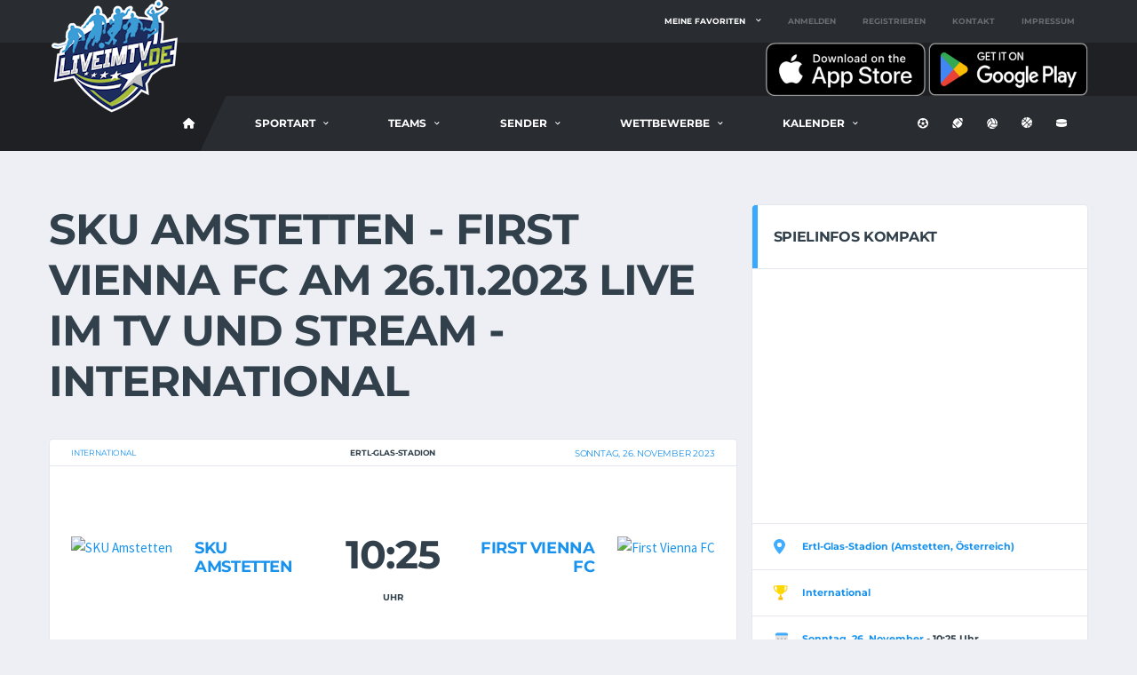

--- FILE ---
content_type: text/html; charset=utf-8
request_url: https://liveimtv.de/live/fussball/sku-amstetten---first-vienna-fc-34746
body_size: 15275
content:

<!DOCTYPE html>
<html lang="de">
<head>
    <meta charset="utf-8" />
    <meta name="viewport" content="width=device-width, initial-scale=1.0" />
    <title>SKU Amstetten - First Vienna FC live im TV oder Stream - LiveImTV</title>

    <!-- Basic Page Needs
        ================================================== -->
    <meta http-equiv="X-UA-Compatible" content="IE=edge">
    <link rel="canonical" href="https://liveimtv.de/live/fussball/sku-amstetten---first-vienna-fc-34746" />

    <!-- Favicons
    ================================================== -->
    <link rel="apple-touch-icon" sizes="180x180" href="/apple-touch-icon.png">
    <link rel="icon" type="image/png" sizes="32x32" href="/favicon-32x32.png">
    <link rel="icon" type="image/png" sizes="16x16" href="/favicon-16x16.png">
    <link rel="manifest" href="/site.webmanifest">

    <link rel="me" value="https://mastodon.social/@liveimtv" />



    <!-- Template CSS-->
    <link href="/css/liveimtv.min.css?v=fEuRjqwa9EWbCJj6q8Fo4xITEVTLqMcVLAmTY31AuQ8" rel="stylesheet">

    <!-- Custom CSS-->
    <link href="/css/custom.css?v=fg-N1iF_-7TipF8klQrZbptCoh3uNEcGD6owmXR9hvA" rel="stylesheet">

    <!-- Open Graph For Sharing -->
    <meta property="og:url" content="https://liveimtv.de/live/fussball/sku-amstetten---first-vienna-fc-34746">
    <meta property="og:type" content="article">
    <meta property="og:locale" content="de_DE">
    <meta name="twitter:card" property="twitter:card" content="summary_large_image">

    <meta name="theme-color" content="#000000" />

        <meta property="og:image" content="https://fussball.hatcoach.org/img/app/2023/international-26.11.2023-sku-amstetten---first-vienna-fc.jpg">
        <meta property="og:title" content="SKU Amstetten - First Vienna FC live im TV und Stream">
        <meta property="og:description" content="Hier bekommst du alle Infos wo SKU Amstetten - First Vienna FC live im Fernsehen und Stream &#xFC;bertragen wird.">



    <!-- Matomo -->
    <script>
        var _paq = window._paq = window._paq || [];
        /* tracker methods like "setCustomDimension" should be called before "trackPageView" */
        _paq.push(['disableCookies']);
        _paq.push(['trackPageView']);
        _paq.push(['enableLinkTracking']);
        (function () {
            var u = "//matomo.dotnetcode.de/";
            _paq.push(['setTrackerUrl', u + 'matomo.php']);
            _paq.push(['setSiteId', '1']);
            var d = document, g = d.createElement('script'), s = d.getElementsByTagName('script')[0];
            g.async = true; g.src = u + 'matomo.js'; s.parentNode.insertBefore(g, s);
        })();
    </script>
    <!-- End Matomo Code -->
    
</head>
<body data-template="template-soccer">
    <div b-6sebwqtwcs class="site-wrapper clearfix">
        <div b-6sebwqtwcs class="site-overlay"></div>
        <!-- Header
        ================================================== -->
        <!-- Header Mobile -->
        <div b-6sebwqtwcs class="header-mobile clearfix" id="header-mobile">
            <div b-6sebwqtwcs class="header-mobile__logo">
                <a b-6sebwqtwcs href="/">
                    <img src="/images/logo.png" srcset="/images/logo@2x.png 2x" alt="LiveimTV.de" class="header-mobile__logo-img">
                </a>
                <span b-6sebwqtwcs class="hide-from-pwa">
                    <span b-6sebwqtwcs class="pt-3 ml-3 align-middle">
                        <a b-6sebwqtwcs href="/home/download"
                            title="Kostenlose App auf iPhone, iPad oder Android installieren">
                            <i b-6sebwqtwcs class="fas fa-download fa-3x"></i>
                        </a>
                    </span>
                </span>
            </div>
            <div b-6sebwqtwcs class="header-mobile__inner">
                <a b-6sebwqtwcs id="header-mobile__toggle" class="burger-menu-icon">
                    <span b-6sebwqtwcs class="burger-menu-icon__line"></span>
                </a>
                <span b-6sebwqtwcs class="header-mobile__search-icon" id="header-mobile__search-icon"></span>
            </div>
            <div b-6sebwqtwcs class="header-search-form">
                <div b-6sebwqtwcs class="search-form">
                    <input b-6sebwqtwcs id="searchTextMobile" type="text" class="form-control header-mobile__search-control" value=""
                           placeholder="Suche nach Vereinen oder Spielen ....">
                    <button b-6sebwqtwcs onclick="onClickSearchMobile()" type="submit" class="header-mobile__search-submit">
                        <i b-6sebwqtwcs class="fas fa-search"></i>
                    </button>
                </div>
            </div>
        </div>

        <!-- Header Desktop -->
        <header b-6sebwqtwcs class="header header--layout-1">

            <!-- Header Top Bar -->
            <div b-6sebwqtwcs class="header__top-bar clearfix">
                <div b-6sebwqtwcs class="container">
                    <div b-6sebwqtwcs class="header__top-bar-inner">
                        <!-- Account Navigation -->
                            <ul b-6sebwqtwcs class="nav-account">
                                <li b-6sebwqtwcs class="nav-account__item has-children">
                                    <a b-6sebwqtwcs href="#">Meine Favoriten</a>
                                    <ul b-6sebwqtwcs class="main-nav__sub nav-sub-large">
                                        <li b-6sebwqtwcs>
                                            <a b-6sebwqtwcs href="/login">
                                                <i b-6sebwqtwcs class="fas fa-right-to-bracket"></i> Melde dich an um deine Favoriten zu wählen
                                            </a>
                                        </li>
                                    </ul>
                                </li>
                                <li b-6sebwqtwcs class="nav-account__item nav-account__item--logout">
                                    <a b-6sebwqtwcs href="/login">Anmelden</a>
                                </li>
                                <li b-6sebwqtwcs class="nav-account__item nav-account__item--logout">
                                    <a b-6sebwqtwcs href="/register">Registrieren</a>
                                </li>
                                <li b-6sebwqtwcs class="nav-account__item nav-account__item--logout">
                                    <a b-6sebwqtwcs href="https://livesporttotal.de/help/2507153617" target="_blank">Kontakt</a>
                                </li>
                                <li b-6sebwqtwcs class="nav-account__item nav-account__item--logout">
                                    <a b-6sebwqtwcs href="/home/impressum">Impressum</a>
                                </li>
                            </ul>

                        <!-- Account Navigation / End -->
                    </div>
                </div>
            </div>
            <!-- Header Top Bar / End -->
            <!-- Header Secondary -->
            <div b-6sebwqtwcs class="header__secondary">
                <div b-6sebwqtwcs class="container">
                    <span b-6sebwqtwcs class="hide-from-pwa">
                        <a b-6sebwqtwcs href="https://apps.apple.com/de/app/live-im-tv-sport-live/id6467501592">
                            <img b-6sebwqtwcs src="/images/appstore.png" alt="Kostenlos auf iPhone und iPad installieren" width="180" />
                        </a>
                        <a b-6sebwqtwcs href="https://play.google.com/store/apps/details?id=de.liveimtv">
                            <img b-6sebwqtwcs src="/images/playstore.png" alt="Kostenlos auf Android installieren" width="180" />
                        </a>
                    </span>
                </div>
            </div>
            <!-- Header Secondary / End -->
            <!-- Header Primary -->
            <div b-6sebwqtwcs class="header__primary">
                <div b-6sebwqtwcs class="container">
                    <div b-6sebwqtwcs class="header__primary-inner">

                        <!-- Header Logo -->
                        <div b-6sebwqtwcs class="header-logo">
                            <a b-6sebwqtwcs href="/">
                                <img src="/images/logo.png" srcset="/images/logo@2x.png 2x" alt="LiveimTV.de" class="header-logo__img">
                            </a>
                        </div>
                        <!-- Header Logo / End -->
                        <!-- Main Navigation -->
                        <nav b-6sebwqtwcs class="main-nav clearfix">
                            <ul b-6sebwqtwcs class="main-nav__list">
                                <li b-6sebwqtwcs class="">
                                        <a b-6sebwqtwcs href="/home/fussball" title="LiveimTV Fu&#xDF;ball-Startseite"><i b-6sebwqtwcs class="fa fa-home"></i></a>
                                </li>


                                <li b-6sebwqtwcs class="">
                                    <a b-6sebwqtwcs href="#">Sportart</a>
                                    <ul b-6sebwqtwcs class="main-nav__sub">
                                        <li b-6sebwqtwcs class="">
                                            <a href="/Home/Index">Alle Sportarten</a>
                                        </li>
                                        <li b-6sebwqtwcs class="active">
                                            <a href="/Home/fussball"><i b-6sebwqtwcs class="fas fa-futbol"></i> Fußball</a>
                                        </li>
                                        <li b-6sebwqtwcs class="">
                                            <a href="/Home/football"><i b-6sebwqtwcs class="fas fa-football"></i> Football</a>
                                        </li>
                                        <li b-6sebwqtwcs class="">
                                            <a href="/Home/volleyball"><i b-6sebwqtwcs class="fas fa-volleyball"></i> Volleyball</a>
                                        </li>
                                        <li b-6sebwqtwcs class="">
                                            <a href="/Home/basketball"><i b-6sebwqtwcs class="fas fa-basketball"></i> Basketball</a>
                                        </li>
                                        <li b-6sebwqtwcs class="">
                                            <a href="/Home/eishockey"><i b-6sebwqtwcs class="fas fa-hockey-puck"></i> Eishockey</a>
                                        </li>
                                    </ul>
                                </li>


<li class=""><a href="#">Teams</a><div class="main-nav__megamenu clearfix"><ul class="col-lg-3 col-md-3 col-12 main-nav__ul"><li class="main-nav__title">Deutschland</li><li><a href="https://liveimtv.de/teams/fussball/bundesliga" title="Alle Vereine aus der Ersten Bundesliga">Bundesliga</a></li><li><a href="https://liveimtv.de/teams/fussball/zweite-bundesliga" title="Alle Vereine aus der Zweiten Bundesliga">Zweite Bundesliga</a></li><li><a href="https://liveimtv.de/teams/fussball/dritte-liga" title="Alle Vereine aus der Dritten Liga">Dritte Liga</a></li><li><a href="https://liveimtv.de/teams/fussball/regionalliga-bayern" title="Alle Vereine aus der Regionalliga Bayern">Regionalliga Bayern</a></li><li><a href="https://liveimtv.de/teams/fussball/regionalliga-nord" title="Alle Vereine aus der Regionalliga Nord">Regionalliga Nord</a></li><li><a href="https://liveimtv.de/teams/fussball/regionalliga-nordost" title="Alle Vereine aus der Regionalliga Nord-Ost">Regionalliga Nord-Ost</a></li><li><a href="https://liveimtv.de/teams/fussball/regionalliga-suedwest" title="Alle Vereine aus der Regionalliga Südwest">Regionalliga Südwest</a></li><li><a href="https://liveimtv.de/teams/fussball/regionalliga-west" title="Alle Vereine aus der Regionalliga West">Regionalliga West</a></li><li><a href="https://liveimtv.de/teams/fussball/amateure" title="Alle Vereine aus dem Amateurbereich ">Amateure</a></li></ul><ul class="col-lg-3 col-md-3 col-12 main-nav__ul"><li class="main-nav__title">Europäische Ligen</li><li><a href="https://liveimtv.de/teams/fussball/premier-league" title="Alle Vereine aus der englischen Premier League">Premier League (ENG)</a></li><li><a href="https://liveimtv.de/teams/fussball/serie-a" title="Alle Vereine aus der italienischen Serie A">Serie A (ITA)</a></li><li><a href="https://liveimtv.de/teams/fussball/la-liga" title="Alle Vereine aus der spanischen Primera Division">La Liga (ESP)</a></li><li><a href="https://liveimtv.de/teams/fussball/ligue-1" title="Alle Vereine aus der französischen Ligue 1">Ligue 1 (FRA)</a></li><li><a href="https://liveimtv.de/teams/fussball/bundesliga-oesterreich" title="Alle Vereine aus der österreichischen Bundesliga">Bundesliga (AT)</a></li><li><a href="https://liveimtv.de/teams/fussball/super-league" title="Alle Vereine aus der Super League der Schweiz">Super League (CH)</a></li><li><a href="https://liveimtv.de/teams/fussball/eredivisie" title="Alle Vereine aus der Eredivisie der Niederlande">Eredivisie (NL)</a></li><li><a href="https://liveimtv.de/teams/fussball/jupiler-pro-league" title="Alle Vereine aus der belgischen Jupiler Pro League">Jupiler Pro League (BEL)</a></li><li><a href="https://liveimtv.de/teams/fussball/mls" title="Alle Vereine aus der amerikanischen MLS">MLS (USA)</a></li><li><a href="https://liveimtv.de/teams/fussball/primeira-liga" title="Alle Vereine aus der Primeira Liga Portugals">Primeira Liga (POR)</a></li></ul><ul class="col-lg-3 col-md-3 col-12 main-nav__ul"><li class="main-nav__title">Frauen</li><li><a href="https://liveimtv.de/teams/fussball/bundesliga-frauen" title="Alle Vereine aus der Bundesliga der Frauen">Bundesliga</a></li><li><a href="https://liveimtv.de/teams/fussball/zweite-bundesliga-frauen" title="Alle Vereine aus der Zweiten Bundesliga der Frauen">Zweite Bundesliga</a></li><li><a href="https://liveimtv.de/teams/fussball/bundesliga-oesterreich-frauen" title="Alle Vereine aus der österreichischen Bundesliga der Frauen">Bundesliga (Österreich)</a></li><li><a href="https://liveimtv.de/teams/fussball/womens-super-league" title="Alle Vereine aus der Womens Super League aus England">Womens Super League (ENG)</a></li><li><a href="https://liveimtv.de/teams/fussball/liga-f" title="Alle Vereine aus der spanischen Liga F der Frauen">Liga F (ESP)</a></li><li><a href="https://liveimtv.de/teams/fussball/division-1-feminine" title="Alle Vereine aus der französischen Division 1 Feminine">Division 1 Feminine (FRA)</a></li><li><a href="https://liveimtv.de/teams/fussball/nwsl" title="Alle Vereine aus der amerikanischen NWSL">NWSL (USA)</a></li></ul><ul class="col-lg-3 col-md-3 col-12 main-nav__ul"><li class="main-nav__title">Nationalteams</li><li><a href="https://liveimtv.de/teams/fussball/nationalteams-europa" title="Alle Nationalmannschaften Europas">Europa</a></li><li><a href="https://liveimtv.de/teams/fussball/nationalteams-nordamerika" title="Alle Nationalmannschaften Nordamerikas">Nordamerika</a></li><li><a href="https://liveimtv.de/teams/fussball/nationalteams-suedamerika" title="Alle Nationalmannschaften Südamerikas">SÜdamerika</a></li><li><a href="https://liveimtv.de/teams/fussball/nationalteams-afrika" title="Alle Nationalmannschaften Afrikas">Afrika</a></li><li><a href="https://liveimtv.de/teams/fussball/nationalteams-asien" title="Alle Nationalmannschaften Asiens">Asien</a></li><li><a href="https://liveimtv.de/teams/fussball/nationalteams-australien" title="Alle Nationalmannschaften aus Ozeanien">Australien</a></li></ul></div></li>
<li class=""><a href="#">Sender</a><div class="main-nav__megamenu clearfix"><ul class="col-lg-3 col-md-3 col-12 main-nav__ul"><li class="main-nav__title">Free TV</li><li><a href="https://liveimtv.de/tv/fussball/das-erste" title="Alle Fußballspiele live im Ersten">Das Erste</a></li><li><a href="https://liveimtv.de/tv/fussball/zdf" title="Alle Fußballspiele live im ZDF">ZDF</a></li><li><a href="https://liveimtv.de/tv/fussball/br" title="Alle Fußballspiele live im Bayrischen Rundfunk">BR</a></li><li><a href="https://liveimtv.de/tv/fussball/hr-fernsehen" title="Alle Fußballspiele live im Hessischen Rundfunk">HR</a></li><li><a href="https://liveimtv.de/tv/fussball/mdr" title="Alle Fußballspiele live im Mitteldeutschen Rundfunk">MDR</a></li><li><a href="https://liveimtv.de/tv/fussball/ndr" title="Alle Fußballspiele live im Norddeutschen Rundfunk">NDR</a></li><li><a href="https://liveimtv.de/tv/fussball/rbb" title="Alle Fußballspiele live bei Radio Berlin Brandenburg">RBB</a></li><li><a href="https://liveimtv.de/tv/fussball/sr" title="Alle Fußballspiele live im Saarländischen Rundfunk">SR</a></li><li><a href="https://liveimtv.de/tv/fussball/swr" title="Alle Fußballspiele live im Südwestfunk">SWR</a></li><li><a href="https://liveimtv.de/tv/fussball/wdr" title="Alle Fußballspiele live Westdeutschen Rundfunk">WDR</a></li></ul><ul class="col-lg-3 col-md-3 col-12 main-nav__ul"><li class="main-nav__title">Weitere Sender</li><li><a href="https://liveimtv.de/tv/fussball/eurosport" title="Alle Fußballspiele live bei Eurosport">Eurosport</a></li><li><a href="https://liveimtv.de/tv/fussball/prosieben" title="Alle Fußballspiele live bei Pro 7">Pro 7</a></li><li><a href="https://liveimtv.de/tv/fussball/prosieben-maxx" title="Alle Fußballspiele live bei Pro 7 Maxx">Pro 7 Maxx</a></li><li><a href="https://liveimtv.de/tv/fussball/ran" title="Alle Fußballspiele live bei ran">Ran</a></li><li><a href="https://liveimtv.de/tv/fussball/rtl" title="Alle Fußballspiele live bei RTL">RTL</a></li><li><a href="https://liveimtv.de/tv/fussball/rtl-nitro" title="Alle Fußballspiele live bei RTL Nitro">RTL Nitro</a></li><li><a href="https://liveimtv.de/tv/fussball/sat-1" title="Alle Fußballspiele live bei Sat1">Sat.1</a></li><li><a href="https://liveimtv.de/tv/fussball/servustv" title="Alle Fußballspiele live bei Servus TV">Servus TV</a></li><li><a href="https://liveimtv.de/tv/fussball/sport-1" title="Alle Fußballspiele live bei Sport1">Sport1</a></li><li><a href="https://liveimtv.de/tv/fussball/livestream" title="Alle Fußballspiele in einem Livestream">Livestreams</a></li></ul><ul class="col-lg-3 col-md-3 col-12 main-nav__ul"><li class="main-nav__title">Pay TV</li><li><a href="https://liveimtv.de/tv/fussball/dazn" title="Alle Fußballspiele live bei DAZN">DAZN</a></li><li><a href="https://liveimtv.de/tv/fussball/magentasport" title="Alle Fußballspiele live bei MagentaSport">MagentaSport</a></li><li><a href="https://liveimtv.de/tv/fussball/magentatv" title="Alle Fußballspiele live bei MagentaTV">MagentaTV</a></li><li><a href="https://liveimtv.de/tv/fussball/amazon-prime-video" title="Alle Fußballspiele live bei Amazon Prime">Prime Video</a></li><li><a href="https://liveimtv.de/tv/fussball/rtl+" title="Alle Fußballspiele live bei RTL+">RTL+</a></li><li><a href="https://liveimtv.de/tv/fussball/sky-sport" title="Alle Fußballspiele live bei Sky Sport">Sky Sport</a></li><li><a href="https://liveimtv.de/tv/fussball/sky-sport-bundesliga" title="Alle Fußballspiele live bei Sky Sport Bundesliga">Sky Sport Bundesliga</a></li><li><a href="https://liveimtv.de/tv/fussball/sky-sport-news" title="Alle Fußballspiele live bei Sky Sport News">Sky Sport News</a></li><li><a href="https://liveimtv.de/tv/fussball/sportdigital" title="Alle Fußballspiele live bei SportDigital">SportDigital</a></li></ul><ul class="col-lg-3 col-md-3 col-12 main-nav__ul"><li class="main-nav__title">Ausland</li><li><a href="https://liveimtv.de/tv/fussball/orf-1" title="Alle Fußballspiele live bei ORF1">ORF 1</a></li><li><a href="https://liveimtv.de/tv/fussball/orf-sport-+" title="Alle Fußballspiele live bei ORF Sport +">ORF Sport +</a></li><li><a href="https://liveimtv.de/tv/fussball/servustv-at" title="Alle Fußballspiele live bei Servus TV in Österreich">Servus TV Österreich</a></li><li><a href="https://liveimtv.de/tv/fussball/srf-1" title="Alle Fußballspiele live bei SRF1 in der Schweiz">SRF 1</a></li><li><a href="https://liveimtv.de/tv/fussball/srf-2" title="Alle Fußballspiele live bei SRF2 in der Schweiz">SRF 2</a></li></ul></div></li>
<li class=""><a href="#">Wettbewerbe</a><div class="main-nav__megamenu clearfix"><ul class="col-lg-3 col-md-3 col-12 main-nav__ul"><li class="main-nav__title">Deutschland</li><li><a href="https://liveimtv.de/wettbewerb/fussball/bundesliga" title="Alle Fußballspiele aus der Bundesliga">Bundesliga</a></li><li><a href="https://liveimtv.de/wettbewerb/fussball/bundesliga-frauen" title="Alle Fußballspiele aus der Bundesliga der Frauen">Frauen-Bundesliga</a></li><li><a href="https://liveimtv.de/wettbewerb/fussball/zweite-bundesliga" title="Alle Fußballspiele aus der Zweiten Bundesliga">Zweite Bundesliga</a></li><li><a href="https://liveimtv.de/wettbewerb/fussball/zweite-bundesliga-frauen" title="Alle Fußballspiele aus der Zweiten Bundesliga der Frauen">Zweite Bundesliga der Frauen</a></li><li><a href="https://liveimtv.de/wettbewerb/fussball/dritte-liga" title="Alle Fußballspiele aus der Dritten Liga">Dritte Liga</a></li><li><a href="https://liveimtv.de/wettbewerb/fussball/regionalliga" title="Alle Fußballspiele aus der Regionalliga">Regionalliga</a></li><li><a href="https://liveimtv.de/wettbewerb/fussball/dfb-pokal" title="Alle Fußballspiele aus dem DFB-Pokal">DFB-Pokal</a></li><li><a href="https://liveimtv.de/wettbewerb/fussball/dfb-pokal-frauen" title="Alle Fußballspiele aus dem DFB-Pokal der Frauen">DFB-Pokal der Frauen</a></li></ul><ul class="col-lg-3 col-md-3 col-12 main-nav__ul"><li class="main-nav__title">Andere Länder</li><li><a href="https://liveimtv.de/wettbewerb/fussball/englischer-fussball" title="Alle Fußballspiele aus England">England</a></li><li><a href="https://liveimtv.de/wettbewerb/fussball/italienischer-fussball" title="Alle Fußballspiele aus Italien">Italien</a></li><li><a href="https://liveimtv.de/wettbewerb/fussball/spanischer-fussball" title="Alle Fußballspiele aus Spanien">Spanien</a></li><li><a href="https://liveimtv.de/wettbewerb/fussball/franzoesischer-fussball" title="Alle Fußballspiele aus Frankreich">Frankreich</a></li><li><a href="https://liveimtv.de/wettbewerb/fussball/mls" title="Alle Fußballspiele aus den USA">USA</a></li></ul><ul class="col-lg-3 col-md-3 col-12 main-nav__ul"><li class="main-nav__title">International</li><li><a href="https://liveimtv.de/wettbewerb/fussball/laenderspiel" title="Alle Fußball-Länderspiele">Länderspiele</a></li><li><a href="https://liveimtv.de/wettbewerb/fussball/champions-league" title="Alle Fußballspiele aus der Champions League">Champions League</a></li><li><a href="https://liveimtv.de/wettbewerb/fussball/champions-league-frauen" title="Alle Fußballspiele aus der Womens Champions League">Womens Champions League</a></li><li><a href="https://liveimtv.de/wettbewerb/fussball/euro-2024" title="Alle Fußballspiele der Europameisterschaft 2024">Euro 2024</a></li><li><a href="https://liveimtv.de/wettbewerb/fussball/europa-league" title="Alle Fußballspiele aus der Europa League">Europa League</a></li><li><a href="https://liveimtv.de/wettbewerb/fussball/europa-conference-league" title="Alle Fußballspiele aus der Europa Conference League">Europa Conference League</a></li><li><a href="https://liveimtv.de/wettbewerb/fussball/uefa-youth-league" title="Alle Fußballspiele aus der UEFA Youth League">UEFA Youth League</a></li><li><a href="https://liveimtv.de/wettbewerb/fussball/international" title="Alle weiteren internationalen Fußballspiele">Weitere Internationale</a></li></ul><ul class="col-lg-3 col-md-3 col-12 main-nav__ul"><li class="main-nav__title">Weitere Spiele</li><li><a href="https://liveimtv.de/wettbewerb/fussball/frauenfussball" title="Alle weiteren Fußballspiele der Frauen">Frauenfußball - Weitere Spiele</a></li><li><a href="https://liveimtv.de/wettbewerb/fussball/junioren" title="Alle Fußballballspiele der Junioren">Junioren</a></li><li><a href="https://liveimtv.de/wettbewerb/fussball/freundschaftsspiel" title="Alle Fußball-Freundschaftsspiele">Freundschaftsspiele</a></li></ul></div></li>
                                    <li b-6sebwqtwcs class="has-children">
                                        <span b-6sebwqtwcs class="main-nav__toggle"></span>
                                        <a b-6sebwqtwcs href="#">Kalender</a>
                                        <ul b-6sebwqtwcs class="main-nav__sub">
                                            <li b-6sebwqtwcs>
                                                <a b-6sebwqtwcs href="/kalender/fussball/heute" title="Alle Fu&#xDF;ballspiele von heute">Heute</a>
                                            </li>
                                            <li b-6sebwqtwcs>
                                                <a b-6sebwqtwcs href="/kalender/fussball/morgen" title="Alle Fu&#xDF;ballspiele von morgen">Morgen</a>
                                            </li>
                                            <li b-6sebwqtwcs>
                                                <a b-6sebwqtwcs href="/kalender/fussball/übermorgen" title="Alle Fu&#xDF;ballspiele von übermorgen">Übermorgen</a>
                                            </li>
                                            <li b-6sebwqtwcs>
                                                <a b-6sebwqtwcs href="/kalender/fussball/diesewoche" title="Alle Fu&#xDF;ballspiele der nächsten 7 Tage">Diese Woche</a>
                                            </li>
                                            <li b-6sebwqtwcs>
                                                <a b-6sebwqtwcs href="/kalender/fussball/" title="Kalenderübersicht mit allen Fu&#xDF;ballspielen">Alle Tage</a>
                                            </li>
                                        </ul>
                                    </li>

                            </ul>

                            <!-- Social Links -->
                            <ul b-6sebwqtwcs class="social-links social-links--inline social-links--main-nav">
                                <li b-6sebwqtwcs class="social-links__item">
                                    <a b-6sebwqtwcs href="/home/fussball" class="social-links__link"
                                       data-toggle="tooltip" data-placement="bottom" title="Fussball">
                                        <i b-6sebwqtwcs class="fas fa-futbol"></i>
                                    </a>
                                </li>
                                <li b-6sebwqtwcs class="social-links__item">
                                    <a b-6sebwqtwcs href="/home/football" class="social-links__link"
                                       data-toggle="tooltip" data-placement="bottom" title="Football">
                                        <i b-6sebwqtwcs class="fas fa-football"></i>
                                    </a>
                                </li>
                                <li b-6sebwqtwcs class="social-links__item">
                                    <a b-6sebwqtwcs href="/home/volleyball" class="social-links__link"
                                       data-toggle="tooltip" data-placement="bottom" title="Volleyball">
                                        <i b-6sebwqtwcs class="fas fa-volleyball"></i>
                                    </a>
                                </li>
                                <li b-6sebwqtwcs class="social-links__item">
                                    <a b-6sebwqtwcs href="/home/basketball" class="social-links__link"
                                       data-toggle="tooltip" data-placement="bottom" title="Basketball">
                                        <i b-6sebwqtwcs class="fas fa-basketball"></i>
                                    </a>
                                </li>
                                <li b-6sebwqtwcs class="social-links__item">
                                    <a b-6sebwqtwcs href="/home/eishockey" class="social-links__link"
                                       data-toggle="tooltip" data-placement="bottom" title="Eishockey">
                                        <i b-6sebwqtwcs class="fas fa-hockey-puck"></i>
                                    </a>
                                </li>
                            </ul>
                            <!-- Social Links / End -->

                        </nav>
                        <!-- Main Navigation / End -->
                    </div>
                </div>
            </div>
            <!-- Header Primary / End -->

        </header>
        <!-- Header / End -->


        <div b-6sebwqtwcs class="site-content">
            <div b-6sebwqtwcs class="container">


                <div b-6sebwqtwcs class="row">


                    

<!-- Content -->
<div class="content col-lg-8" style="height: auto !important;">
	<h1>SKU Amstetten - First Vienna FC am 26.11.2023 live im TV und Stream - International</h1><!-- Game Scoreboard --><div class="card"><div class="card__content"><!-- Game Result --><div class="game-result"><section class="game-result__section pt-0"><header class="game-result__header game-result__header--alt"><span class="game-result__league"><a href="/wettbewerb/fussball/international" title="International">International</a></span><h3 class="game-result__title">Ertl-Glas-Stadion</h3><time class="game-result__date" datetime="2023-11-26"><a href="/kalender/fussball/26-11-2023" title="Alle Spiele am 26.11.2023">Sonntag, 26. November 2023</a></time></header><div class="game-result__content"><!-- 1st Team --><div class="game-result__team game-result__team--first"><figure class="game-result__team-logo"><a href="/team/fussball/sku-amstetten" title="Alle Spiele von SKU Amstetten anzeigen"><img src="//fussball.hatcoach.org/teams/sku-amstetten.png" alt="SKU Amstetten" width="100px"></a></figure><div class="game-result__team-info"><h5 class="game-result__team-name"><a href="/team/fussball/sku-amstetten" title="Alle Spiele von SKU Amstetten anzeigen">SKU Amstetten</a></h5></div></div><!-- 1st Team / End --><div class="game-result__score-wrap"><div class="game-result__score game-result__score--lg">10:25</div><div class="game-result__score-label">Uhr</div></div><!-- 2nd Team --><div class="game-result__team game-result__team--second"><figure class="game-result__team-logo"><a href="/team/fussball/first-vienna-fc" title="Alle Spiele von First Vienna FC anzeigen"><img src="//fussball.hatcoach.org/teams/first-vienna-fc.png" alt="First Vienna FC" width="100px"></a></figure><div class="game-result__team-info"><h5 class="game-result__team-name"><a href="/team/fussball/first-vienna-fc" title="Alle Spiele von First Vienna FC anzeigen">First Vienna FC</a></h5></div></div><!-- 2nd Team / End --></div></section><div class="spacer"></div><section class="game-result__section pt-0"><header class="game-result__subheader card__subheader"><h5 class="game-result__subtitle">Vorschau SKU Amstetten - First Vienna FC</h5></header><div class="game-result__content">Die letzte Begegnung zwischen SKU Amstetten und First Vienna FC fand am 5. Mai 2023 statt. Trotz Heimvorteil verlor SKU Amstetten die Partie mit 0:4.<BR />
<BR />
Schon seit 9 Spielen hat First Vienna FC nicht mehr gegen SKU Amstetten verloren. Es gab 5 Siege und 4 Unentschieden.<BR />
<BR />
</div></section><!-- Team Standings --><div class="card card--has-table"><div class="card__header"><h4>Erste Liga</h4><span class="card-header__button">Stand: 04.06.2023</span></div><div class="card__content"><div class="table-responsive"><table class="table table-hover table-standings table-standings--full table-standings--full-soccer"><thead><tr><th class="team-standings__pos">Pos</th><th class="team-standings__team">Teams</th><th class="team-standings__played">Spiele</th><th class="team-standings__win" tooltip="Siege">S</th><th class="team-standings__drawn" tooltip="Unentschieden">U</th><th class="team-standings__lose" tooltip="Niederlagen">N</th><th class="team-standings__goals-for">Tore</th><th class="team-standings__goals-diff" tooltip="Tor-Differenze">TD</th><th class="team-standings__total-points">Punkte</th></tr></thead><tbody><tr><td class="team-standings__pos">4</td><td class="team-standings__team"><div class="team-meta"><figure class="team-meta__logo"><img src="//fussball.hatcoach.org/teams/sv-horn.png" alt="SV Horn"></figure><div class="team-meta__info"><h6 class="team-meta__name">SV Horn</h6></div></div></td><td class="team-standings__played">30</td><td class="team-standings__win">13</td><td class="team-standings__drawn">9</td><td class="team-standings__lose">8</td><td class="team-standings__goals-for">38:33</td><td class="team-standings__goals-diff">+5</td><td class="team-standings__total-points">48</td></tr><tr class="table-success"><td class="team-standings__pos">5</td><td class="team-standings__team"><div class="team-meta"><figure class="team-meta__logo"><img src="//fussball.hatcoach.org/teams/sku-amstetten.png" alt="SKU Amstetten"></figure><div class="team-meta__info"><h6 class="team-meta__name">SKU Amstetten</h6></div></div></td><td class="team-standings__played">30</td><td class="team-standings__win">12</td><td class="team-standings__drawn">9</td><td class="team-standings__lose">9</td><td class="team-standings__goals-for">49:49</td><td class="team-standings__goals-diff">0</td><td class="team-standings__total-points">45</td></tr><tr><td class="team-standings__pos">6</td><td class="team-standings__team"><div class="team-meta"><figure class="team-meta__logo"><img src="//fussball.hatcoach.org/teams/floridsdorfer-ac.png" alt="Floridsdorfer AC"></figure><div class="team-meta__info"><h6 class="team-meta__name">Floridsdorfer AC</h6></div></div></td><td class="team-standings__played">30</td><td class="team-standings__win">12</td><td class="team-standings__drawn">9</td><td class="team-standings__lose">9</td><td class="team-standings__goals-for">41:30</td><td class="team-standings__goals-diff">+11</td><td class="team-standings__total-points">45</td></tr><tr class="table-success"><td class="team-standings__pos">7</td><td class="team-standings__team"><div class="team-meta"><figure class="team-meta__logo"><img src="//fussball.hatcoach.org/teams/first-vienna-fc.png" alt="First Vienna FC"></figure><div class="team-meta__info"><h6 class="team-meta__name">First Vienna FC</h6></div></div></td><td class="team-standings__played">30</td><td class="team-standings__win">12</td><td class="team-standings__drawn">7</td><td class="team-standings__lose">11</td><td class="team-standings__goals-for">34:33</td><td class="team-standings__goals-diff">+1</td><td class="team-standings__total-points">43</td></tr><tr><td class="team-standings__pos">8</td><td class="team-standings__team"><div class="team-meta"><figure class="team-meta__logo"><img src="//fussball.hatcoach.org/teams/sv-lafnitz.png" alt="SV Lafnitz"></figure><div class="team-meta__info"><h6 class="team-meta__name">SV Lafnitz</h6></div></div></td><td class="team-standings__played">30</td><td class="team-standings__win">12</td><td class="team-standings__drawn">5</td><td class="team-standings__lose">13</td><td class="team-standings__goals-for">48:46</td><td class="team-standings__goals-diff">+2</td><td class="team-standings__total-points">41</td></tr></tbody></table></div></div></div><!-- Team Standings / End --><!-- TV Details --><header class="post__header"><h2 class="post__title">Wird SKU Amstetten - First Vienna FC live im TV oder Stream übertragen?</h2></header><div class="post__content"><p><br /> Im Pay-TV wird SKU Amstetten - First Vienna FC nicht übertragen. Aber im Free-TV wird SKU Amstetten - First Vienna FC live und kostenlos übertragen. Auf <a href="/tv/fussball/orf-sport--">ORF Sport +</a> könnt ihr live dabei sein.</p></div><!-- Post Sharing Buttons --><h3>Teile diese Informationen mit deinen Freunden</h3><div class="post-sharing"><a href="https://www.facebook.com/sharer/sharer.php?u=https://liveimtv.de/live/fussball/sku-amstetten---first-vienna-fc-34746" target="_blank" rel="noopener" class="btn btn-default btn-facebook btn-icon btn-block"><i class="fab fa-facebook"></i> <span class="post-sharing__label d-none d-sm-inline-block">Auf Facebook</span></a><a href="https://twitter.com/intent/tweet?url=https://liveimtv.de/live/fussball/sku-amstetten---first-vienna-fc-34746&text=SKU Amstetten - First Vienna FC" target="_blank" rel="noopener" class="btn btn-default btn-twitter btn-icon btn-block"><i class="fab fa-twitter"></i> <span class="post-sharing__label d-none d-sm-inline-block">Auf Twitter</span></a><a href="https://api.whatsapp.com/send?text=SKU Amstetten - First Vienna FC https://liveimtv.de/live/fussball/sku-amstetten---first-vienna-fc-34746" target="_blank" rel="noopener" class="btn btn-default btn-rss btn-icon btn-block" data-action="share/whatsapp/share"><i class="fab fa-whatsapp"></i> <span class="post-sharing__label d-none d-sm-inline-block">Per WhatsApp</span></a><a href="mailto:?&subject=SKU Amstetten - First Vienna FC&body=https://liveimtv.de/live/fussball/sku-amstetten---first-vienna-fc-34746" target="_blank" rel="noopener" class="btn btn-default btn-google btn-icon btn-block"><i class="fa fa-envelope"></i> <span class="post-sharing__label d-none d-sm-inline-block">Per Email</span></a></div><!-- Post Sharing Buttons / End --><!-- Match Details --><div class="card card--has-table alc-match-commentary-wrapper"><div class="card__header card__header--double"><h4>Das letzte Fußballspiel</h4></div><div class="card__header card__header--double"><h4>SKU Amstetten</h4><h4>First Vienna FC</h4></div><div class="card__content"><table class="table alc-match-commentary"><thead><tr><th>Ertl Glas-Stadion</th><th>0:4</th><th>05.05.2023</th></tr></thead><tbody><tr><td class="alc-commentary-cell alc-commentary-cell--team1"><div class="alc-commentary-cell__inner"></div></td><td class="alc-time-stamp">39.</td><td class="alc-commentary-cell alc-commentary-cell--team2"><div class="alc-commentary-cell__inner"><div class="alc-commentary-cell__text">0:1 Kerim Abazovic (Vorlage von Cedomir Bumbic)</div><div class="alc-commentary-cell__icon"><i class="icon-svg icon-soccer-ball"></i></div></div></td></tr><tr><td class="alc-commentary-subheader" colspan="3"><div class="alc-commentary-subheader__icon"><i class="icon-svg icon-stopwatch"></i></div><div class="alc-commentary-subheader__title">Halbzeitstand: 0:1</div></td></tr><tr><td class="alc-commentary-cell alc-commentary-cell--team1"><div class="alc-commentary-cell__inner"></div></td><td class="alc-time-stamp">46.</td><td class="alc-commentary-cell alc-commentary-cell--team2"><div class="alc-commentary-cell__inner"><div class="alc-commentary-cell__text">Einwechslung: Itamar Noy für Daniel Luxbacher</div><div class="alc-commentary-cell__icon"><i class="icon-svg icon-substitution"></i></div></div></td></tr><tr><td class="alc-commentary-cell alc-commentary-cell--team1"><div class="alc-commentary-cell__inner"><div class="alc-commentary-cell__text">Einwechslung: Peter Tschernegg für Sebastian Dirnberger</div><div class="alc-commentary-cell__icon"><i class="icon-svg icon-substitution"></i></div></div></td><td class="alc-time-stamp">56.</td><td class="alc-commentary-cell alc-commentary-cell--team2"><div class="alc-commentary-cell__inner"></div></td></tr><tr><td class="alc-commentary-cell alc-commentary-cell--team1"><div class="alc-commentary-cell__inner"><div class="alc-commentary-cell__text">Gelbe Karte: Daniel Rosenbichler</div><div class="alc-commentary-cell__icon"><i class="icon-svg icon-yellow-card"></i></div></div></td><td class="alc-time-stamp">59.</td><td class="alc-commentary-cell alc-commentary-cell--team2"><div class="alc-commentary-cell__inner"></div></td></tr><tr><td class="alc-commentary-cell alc-commentary-cell--team1"><div class="alc-commentary-cell__inner"></div></td><td class="alc-time-stamp">66.</td><td class="alc-commentary-cell alc-commentary-cell--team2"><div class="alc-commentary-cell__inner"><div class="alc-commentary-cell__text">0:2 Luca Edelhofer (Vorlage von Lukas Grozurek)</div><div class="alc-commentary-cell__icon"><i class="icon-svg icon-soccer-ball"></i></div></div></td></tr><tr><td class="alc-commentary-cell alc-commentary-cell--team1"><div class="alc-commentary-cell__inner"><div class="alc-commentary-cell__text">Gelbe Karte: Philipp Offenthaler</div><div class="alc-commentary-cell__icon"><i class="icon-svg icon-yellow-card"></i></div></div></td><td class="alc-time-stamp">70.</td><td class="alc-commentary-cell alc-commentary-cell--team2"><div class="alc-commentary-cell__inner"></div></td></tr><tr><td class="alc-commentary-cell alc-commentary-cell--team1"><div class="alc-commentary-cell__inner"></div></td><td class="alc-time-stamp">72.</td><td class="alc-commentary-cell alc-commentary-cell--team2"><div class="alc-commentary-cell__inner"><div class="alc-commentary-cell__text">Einwechslung: Felix Seiwald für Luca Edelhofer</div><div class="alc-commentary-cell__icon"><i class="icon-svg icon-substitution"></i></div></div></td></tr><tr><td class="alc-commentary-cell alc-commentary-cell--team1"><div class="alc-commentary-cell__inner"></div></td><td class="alc-time-stamp">76.</td><td class="alc-commentary-cell alc-commentary-cell--team2"><div class="alc-commentary-cell__inner"><div class="alc-commentary-cell__text">0:3 Itamar Noy (Vorlage von Felix Seiwald)</div><div class="alc-commentary-cell__icon"><i class="icon-svg icon-soccer-ball"></i></div></div></td></tr><tr><td class="alc-commentary-cell alc-commentary-cell--team1"><div class="alc-commentary-cell__inner"></div></td><td class="alc-time-stamp">78.</td><td class="alc-commentary-cell alc-commentary-cell--team2"><div class="alc-commentary-cell__inner"><div class="alc-commentary-cell__text">Einwechslung: Deni Alar für Lukas Grozurek</div><div class="alc-commentary-cell__icon"><i class="icon-svg icon-substitution"></i></div></div></td></tr><tr><td class="alc-commentary-cell alc-commentary-cell--team1"><div class="alc-commentary-cell__inner"></div></td><td class="alc-time-stamp">78.</td><td class="alc-commentary-cell alc-commentary-cell--team2"><div class="alc-commentary-cell__inner"><div class="alc-commentary-cell__text">Einwechslung: Marco Sulzner für Marcel Tanzmayr</div><div class="alc-commentary-cell__icon"><i class="icon-svg icon-substitution"></i></div></div></td></tr><tr><td class="alc-commentary-cell alc-commentary-cell--team1"><div class="alc-commentary-cell__inner"></div></td><td class="alc-time-stamp">81.</td><td class="alc-commentary-cell alc-commentary-cell--team2"><div class="alc-commentary-cell__inner"><div class="alc-commentary-cell__text">0:4 Noah Steiner (Vorlage von Cedomir Bumbic)</div><div class="alc-commentary-cell__icon"><i class="icon-svg icon-soccer-ball"></i></div></div></td></tr><tr><td class="alc-commentary-cell alc-commentary-cell--team1"><div class="alc-commentary-cell__inner"><div class="alc-commentary-cell__text">Einwechslung: Stefan Goldnagl für Philipp Offenthaler</div><div class="alc-commentary-cell__icon"><i class="icon-svg icon-substitution"></i></div></div></td><td class="alc-time-stamp">81.</td><td class="alc-commentary-cell alc-commentary-cell--team2"><div class="alc-commentary-cell__inner"></div></td></tr><tr><td class="alc-commentary-cell alc-commentary-cell--team1"><div class="alc-commentary-cell__inner"></div></td><td class="alc-time-stamp">83.</td><td class="alc-commentary-cell alc-commentary-cell--team2"><div class="alc-commentary-cell__inner"><div class="alc-commentary-cell__text">Einwechslung: Nicholas Wunsch für Bernhard Luxbacher</div><div class="alc-commentary-cell__icon"><i class="icon-svg icon-substitution"></i></div></div></td></tr><tr><td class="alc-commentary-subheader" colspan="3"><div class="alc-commentary-subheader__icon"><i class="icon-svg icon-stopwatch"></i></div><div class="alc-commentary-subheader__title">Endstand: 0:4</div></td></tr></tbody></table></div></div></div><!-- Game Result / End --></div></div><!-- Game Scoreboard / End -->
</div>
<div id="sidebar" class="sidebar col-lg-4" style="height: auto !important;">
	

	<!-- Compact Match Info --><div class="widget widget--sidebar card card--no-paddings widget-event-info"><div class="widget__title card__header"><h4>Spielinfos kompakt</h4></div><div class="widget__content card__content"><div class="text-center"><iframe width="325" height="280" frameborder="0"src="https://www.bing.com/maps/embed?h=280&w=325&cp=48.115159~14.877402&lvl=14&typ=d&sty=h&src=SHELL&FORM=MBEDV8" scrolling="no"></iframe></div><ul class="alc-event-info list-unstyled"><li class="alc-event-info__item"><span class="alc-event-info__icon"><i class="icon-svg icon-map-pin"></i></span><span class="alc-event-info__value"><a id="largeMapLink" target="_blank" rel="noopener" title="Größere Karte von Ertl-Glas-Stadion bei Bing Maps anzeigen"href="https://www.bing.com/maps?cp=48.115159~14.877402&amp;sty=h&amp;lvl=14&amp;FORM=MBEDLD">Ertl-Glas-Stadion (Amstetten, Österreich)</a></span></li><li class="alc-event-info__item"><span class="alc-event-info__icon"><i class="icon-svg icon-trophy-new"></i></span><span class="alc-event-info__value"><a href="/wettbewerb/fussball/international">International</a></span></li><li class="alc-event-info__item"><span class="alc-event-info__icon"><i class="icon-svg icon-calendar"></i></span><span class="alc-event-info__value"><a href="/kalender/fussball/26-11-2023">Sonntag, 26. November</a> - 10:25 Uhr</span></li><li class="alc-event-info__item"><span class="alc-event-info__icon"><i class="fa fa-tv"></i></span><span class="alc-event-info__value"><a href="/tv/fussball/orf-sport--">ORF Sport +</a></span></li></ul></div></div><!-- Compact Match Info / End -->


    <!-- Show more Matches from these teams -->
    <aside class="widget widget--sidebar widget-social">
        <h4>Mehr Spiele anzeigen</h4>
               <a href="/team/fussball/sku-amstetten" 
                    class="btn-social-counter btn-social-counter--calendar" 
                    title="Alle Spiele von SKU Amstetten live im TV oder Stream">
                   <div class="btn-social-counter__icon">
                        <img src="https://fussball.hatcoach.org/teams/sku-amstetten.png" 
                            alt="Wappen SKU Amstetten" />
                    </div>
                    <h6 class="btn-social-counter__title">SKU Amstetten</h6>
                </a>
               <a href="/team/fussball/first-vienna-fc" 
                    class="btn-social-counter btn-social-counter--calendar" 
                    title="Alle Spiele von First Vienna FC live im TV oder Stream">
                   <div class="btn-social-counter__icon">
                        <img src="https://fussball.hatcoach.org/teams/first-vienna-fc.png" 
                            alt="Wappen First Vienna FC" />
                    </div>
                    <h6 class="btn-social-counter__title">First Vienna FC</h6>
                </a>
        
            <a href="/wettbewerb/fussball/international" 
                class="btn-social-counter btn-social-counter--calendar" title="Alle Spiele der Kategorie International live im TV oder Stream">
                <div class="btn-social-counter__icon">
                    <img src="https://fussball.hatcoach.org/wettbewerbe/international.png" alt="Logo International" />
                </div>
                <h6 class="btn-social-counter__title">International</h6>
            </a>
        
               <a href="/tv/fussball/orf-sport-&#x2B;" 
                    class="btn-social-counter btn-social-counter--calendar" 
                    title="Alle Spiele bei ORF Sport &#x2B; live im TV oder Stream">
                   <div class="btn-social-counter__icon">
                        <img src="https://fussball.hatcoach.org/sender/orf-sport-&#x2B;.png" 
                            alt="Wappen ORF Sport &#x2B;" />
                    </div>
                    <h6 class="btn-social-counter__title">ORF Sport &#x2B;</h6>
                </a>
        
    </aside>
    <!-- Show more Matches from these teams / End-->
        <h4>Diese Seite teilen</h4>
    <aside class="widget widget--sidebar widget-social widget-social--condensed">
        <a href="https://www.facebook.com/sharer/sharer.php?u=https://liveimtv.de/live/fussball/sku-amstetten---first-vienna-fc-34746" 
            class="btn-social-counter btn-social-counter--facebook" target="_blank">
            <div class="btn-social-counter__icon">
                <i class="fab fa-facebook"></i>
            </div>
        </a>
        <a href="https://twitter.com/intent/tweet?url=https://liveimtv.de/live/fussball/sku-amstetten---first-vienna-fc-34746&text=SKU Amstetten - First Vienna FC live im TV oder Stream"
           class="btn-social-counter btn-social-counter--twitter" target="_blank">
            <div class="btn-social-counter__icon">
                <i class="fab fa-twitter"></i>
            </div>
        </a>
        <a href="https://api.whatsapp.com/send?text=SKU Amstetten - First Vienna FC live im TV oder Stream https://liveimtv.de/live/fussball/sku-amstetten---first-vienna-fc-34746"
           class="btn-social-counter btn-social-counter--whatsapp" target="_blank">
            <div class="btn-social-counter__icon">
                <i class="fab fa-whatsapp"></i>
            </div>
        </a>
        <a href="mailto:?&subject=SKU Amstetten - First Vienna FC live im TV oder Stream&body=https://liveimtv.de/live/fussball/sku-amstetten---first-vienna-fc-34746"
           class="btn-social-counter btn-social-counter--google" target="_blank">
            <div class="btn-social-counter__icon">
                <i class="fa fa-envelope"></i>
            </div>
        </a>
        <a onclick="navigator.clipboard.writeText('https://liveimtv.de/live/fussball/sku-amstetten---first-vienna-fc-34746');Swal.fire({title:'URL kopiert', icon: 'success', text:'Die Adresse der Webseite wurde erfolgreich in die Zwischenablage koppiert. Du kannst sie nun an deine Freunde schicken!'});"
           class="btn-social-counter btn-social-counter--twitch">
            <div class="btn-social-counter__icon">
                <i class="fas fa-copy"></i>
            </div>
        </a>

    </aside>

    
    

<aside class="hide-from-pwa widget widget--sidebar card widget-preview">
    <div class="widget__title card__header">
        <h4>Kostenlose App installieren</h4>
    </div>
    <div class="widget__content card__content">
        <div class="match-preview">
            <section class="match-preview__body">
                <div class="match-preview__content">
                    Installiere dir jetzt die kostenlose App um keine Termine zu verpassen.
                    Kostenlos verfügbar für iPhone, iPad und Android.
                    <br />
                    <a href="https://apps.apple.com/de/app/live-im-tv-sport-live/id6467501592">
                        <img src="/images/appstore.png" alt="Kostenlos auf iPhone und iPad installieren" width="140" />
                    </a>
                    <a href="https://play.google.com/store/apps/details?id=de.liveimtv">
                        <img src="/images/playstore.png" alt="Kostenlos auf Android installieren" width="140" />
                    </a>
                </div>
            </section>
        </div>
    </div>
</aside>



	<div class="card card--has-table"><div class="card__header"><h4>Fußball in den nächsten Tagen</h4></div><div class="card__content"><div class="df-checkout-review-order"><div class="table-responsive"><table class="df-checkout-review-order-table table"><tbody><tr class="cart_item"><td class="product-name"><a href="/kalender/fussball/heute" title="Am 25.01.2026 werden 36 Spiele live im Fernsehen gezeigt"> Heute </a></td><td class="product-total"><span class="amount"> 36 Spiele </span></td></tr><tr class="cart_item"><td class="product-name"><a href="/kalender/fussball/morgen" title="Am 26.01.2026 werden 6 Spiele live im Fernsehen gezeigt"> Morgen </a></td><td class="product-total"><span class="amount"> 6 Spiele </span></td></tr><tr class="cart_item"><td class="product-name"><a href="/kalender/fussball/übermorgen" title="Am 27.01.2026 werden 3 Spiele live im Fernsehen gezeigt"> Übermorgen </a></td><td class="product-total"><span class="amount"> 3 Spiele </span></td></tr><tr class="cart_item"><td class="product-name"><a href="/kalender/fussball/28-01-2026" title="Am 28.01.2026 werden 18 Spiele live im Fernsehen gezeigt"> Mittwoch, 28. Januar </a></td><td class="product-total"><span class="amount"> 18 Spiele </span></td></tr><tr class="cart_item"><td class="product-name"><a href="/kalender/fussball/29-01-2026" title="Am 29.01.2026 werden 8 Spiele live im Fernsehen gezeigt"> Donnerstag, 29. Januar </a></td><td class="product-total"><span class="amount"> 8 Spiele </span></td></tr><tr class="cart_item"><td class="product-name"><a href="/kalender/fussball/30-01-2026" title="Am 30.01.2026 werden 12 Spiele live im Fernsehen gezeigt"> Freitag, 30. Januar </a></td><td class="product-total"><span class="amount"> 12 Spiele </span></td></tr><tr class="cart_item"><td class="product-name"><a href="/kalender/fussball/31-01-2026" title="Am 31.01.2026 werden 36 Spiele live im Fernsehen gezeigt"> Samstag, 31. Januar </a></td><td class="product-total"><span class="amount"> 36 Spiele </span></td></tr><tr class="cart_item"><td class="product-name"><a href="/kalender/fussball/01-02-2026" title="Am 01.02.2026 werden 37 Spiele live im Fernsehen gezeigt"> Sonntag, 1. Februar </a></td><td class="product-total"><span class="amount"> 37 Spiele </span></td></tr></tbody></table></div></div></div></div>

	<aside class="widget widget--sidebar card widget-tagcloud"><div class="widget__title card__header card__header--has-btn"><h4>Beliebte Fernsehsender</h4></div><div class="widget__content card__content"><div class="tagcloud"><a href="/tv/fussball/amazon-prime-video" class="btn btn-primary btn-xs btn-outline btn-sm" title="Alle Spiele von Amazon Prime Video zeigen">Amazon Prime Video</a><a href="/tv/fussball/das-erste" class="btn btn-primary btn-xs btn-outline btn-sm" title="Alle Spiele von Das Erste zeigen">Das Erste</a><a href="/tv/fussball/dazn" class="btn btn-primary btn-xs btn-outline btn-sm" title="Alle Spiele von DAZN zeigen">DAZN</a><a href="/tv/fussball/disney-" class="btn btn-primary btn-xs btn-outline btn-sm" title="Alle Spiele von Disney+ zeigen">Disney+</a><a href="/tv/fussball/livestream" class="btn btn-primary btn-xs btn-outline btn-sm" title="Alle Spiele von LiveStream zeigen">LiveStream</a><a href="/tv/fussball/magentasport" class="btn btn-primary btn-xs btn-outline btn-sm" title="Alle Spiele von MagentaSport zeigen">MagentaSport</a><a href="/tv/fussball/mdr" class="btn btn-primary btn-xs btn-outline btn-sm" title="Alle Spiele von MDR zeigen">MDR</a><a href="/tv/fussball/ndr" class="btn btn-primary btn-xs btn-outline btn-sm" title="Alle Spiele von NDR zeigen">NDR</a><a href="/tv/fussball/orf-1" class="btn btn-primary btn-xs btn-outline btn-sm" title="Alle Spiele von ORF 1 zeigen">ORF 1</a><a href="/tv/fussball/rbb" class="btn btn-primary btn-xs btn-outline btn-sm" title="Alle Spiele von RBB zeigen">RBB</a><a href="/tv/fussball/rtl" class="btn btn-primary btn-xs btn-outline btn-sm" title="Alle Spiele von RTL zeigen">RTL</a><a href="/tv/fussball/rtl-nitro" class="btn btn-primary btn-xs btn-outline btn-sm" title="Alle Spiele von RTL Nitro zeigen">RTL Nitro</a><a href="/tv/fussball/rtl-" class="btn btn-primary btn-xs btn-outline btn-sm" title="Alle Spiele von RTL+ zeigen">RTL+</a><a href="/tv/fussball/sat-1" class="btn btn-primary btn-xs btn-outline btn-sm" title="Alle Spiele von Sat.1 zeigen">Sat.1</a><a href="/tv/fussball/servustv" class="btn btn-primary btn-xs btn-outline btn-sm" title="Alle Spiele von ServusTV zeigen">ServusTV</a><a href="/tv/fussball/servustv-at" class="btn btn-primary btn-xs btn-outline btn-sm" title="Alle Spiele von ServusTV AT zeigen">ServusTV AT</a><a href="/tv/fussball/sky-sport" class="btn btn-primary btn-xs btn-outline btn-sm" title="Alle Spiele von Sky Sport zeigen">Sky Sport</a><a href="/tv/fussball/sky-sport-austria" class="btn btn-primary btn-xs btn-outline btn-sm" title="Alle Spiele von Sky Sport Austria zeigen">Sky Sport Austria</a><a href="/tv/fussball/sky-sport-bundesliga" class="btn btn-primary btn-xs btn-outline btn-sm" title="Alle Spiele von Sky Sport Bundesliga zeigen">Sky Sport Bundesliga</a><a href="/tv/fussball/sport-1" class="btn btn-primary btn-xs btn-outline btn-sm" title="Alle Spiele von Sport 1 zeigen">Sport 1</a><a href="/tv/fussball/sportdigital" class="btn btn-primary btn-xs btn-outline btn-sm" title="Alle Spiele von SportDigital zeigen">SportDigital</a><a href="/tv/fussball/sr" class="btn btn-primary btn-xs btn-outline btn-sm" title="Alle Spiele von SR zeigen">SR</a><a href="/tv/fussball/srf-2" class="btn btn-primary btn-xs btn-outline btn-sm" title="Alle Spiele von SRF 2 zeigen">SRF 2</a><a href="/tv/fussball/swr" class="btn btn-primary btn-xs btn-outline btn-sm" title="Alle Spiele von SWR zeigen">SWR</a><a href="/tv/fussball/wdr" class="btn btn-primary btn-xs btn-outline btn-sm" title="Alle Spiele von WDR zeigen">WDR</a><a href="/tv/fussball/zdf" class="btn btn-primary btn-xs btn-outline btn-sm" title="Alle Spiele von ZDF zeigen">ZDF</a><br></div></div></aside>
	<aside class="widget widget--sidebar card widget-tagcloud"><div class="widget__title card__header card__header--has-btn"><h4>Wettbewerbe</h4></div><div class="widget__content card__content"><div class="tagcloud"><a href="/wettbewerb/fussball/bundesliga" class="btn btn-primary btn-xs btn-outline btn-sm" title="Alle Spiele aus dem Bereich Bundesliga">Bundesliga</a><a href="/wettbewerb/fussball/bundesliga-frauen" class="btn btn-primary btn-xs btn-outline btn-sm" title="Alle Spiele aus dem Bereich Bundesliga Frauen">Bundesliga Frauen</a><a href="/wettbewerb/fussball/champions-league" class="btn btn-primary btn-xs btn-outline btn-sm" title="Alle Spiele aus dem Bereich Champions League">Champions League</a><a href="/wettbewerb/fussball/champions-league-frauen" class="btn btn-primary btn-xs btn-outline btn-sm" title="Alle Spiele aus dem Bereich Champions League Frauen">Champions League Frauen</a><a href="/wettbewerb/fussball/dfb-pokal" class="btn btn-primary btn-xs btn-outline btn-sm" title="Alle Spiele aus dem Bereich DFB-Pokal">DFB-Pokal</a><a href="/wettbewerb/fussball/dritte-liga" class="btn btn-primary btn-xs btn-outline btn-sm" title="Alle Spiele aus dem Bereich Dritte Liga">Dritte Liga</a><a href="/wettbewerb/fussball/englischer-fussball" class="btn btn-primary btn-xs btn-outline btn-sm" title="Alle Spiele aus dem Bereich Englischer Fussball">Englischer Fussball</a><a href="/wettbewerb/fussball/europa-league" class="btn btn-primary btn-xs btn-outline btn-sm" title="Alle Spiele aus dem Bereich Europa League">Europa League</a><a href="/wettbewerb/fussball/franzoesischer-fussball" class="btn btn-primary btn-xs btn-outline btn-sm" title="Alle Spiele aus dem Bereich Französischer Fussball">Französischer Fussball</a><a href="/wettbewerb/fussball/frauenfussball" class="btn btn-primary btn-xs btn-outline btn-sm" title="Alle Spiele aus dem Bereich Frauenfussball">Frauenfussball</a><a href="/wettbewerb/fussball/international" class="btn btn-primary btn-xs btn-outline btn-sm" title="Alle Spiele aus dem Bereich International">International</a><a href="/wettbewerb/fussball/italienischer-fussball" class="btn btn-primary btn-xs btn-outline btn-sm" title="Alle Spiele aus dem Bereich Italienischer Fussball">Italienischer Fussball</a><a href="/wettbewerb/fussball/regionalliga" class="btn btn-primary btn-xs btn-outline btn-sm" title="Alle Spiele aus dem Bereich Regionalliga">Regionalliga</a><a href="/wettbewerb/fussball/spanischer-fussball" class="btn btn-primary btn-xs btn-outline btn-sm" title="Alle Spiele aus dem Bereich Spanischer Fussball">Spanischer Fussball</a><a href="/wettbewerb/fussball/uefa-youth-league" class="btn btn-primary btn-xs btn-outline btn-sm" title="Alle Spiele aus dem Bereich UEFA Youth League">UEFA Youth League</a><a href="/wettbewerb/fussball/zweite-bundesliga" class="btn btn-primary btn-xs btn-outline btn-sm" title="Alle Spiele aus dem Bereich Zweite Bundesliga">Zweite Bundesliga</a><a href="/wettbewerb/fussball/zweite-bundesliga-frauen" class="btn btn-primary btn-xs btn-outline btn-sm" title="Alle Spiele aus dem Bereich Zweite Bundesliga Frauen">Zweite Bundesliga Frauen</a><br></div></div></aside>

    <aside class="widget widget--sidebar card widget-tagcloud">
    <div class="widget__title card__header card__header--has-btn">
        <h4>Kontakt</h4>
    </div>
    <div class="widget__content card__content text-center">
        <p>Du hast Fragen, eine Fehlermeldung, neue Anregungen und möchtest uns kontaktieren?</p>
        <p>Benutze einfach unser Kontaktformular.</p>
        <p>Wir freuen uns auf deine Nachricht!</p>

        <a href="https://livesporttotal.de/help/2507153617" class="btn btn-secondary btn-lg btn-block" target="_blank"
            title="Kontaktformular aufrufen">Kontaktformular</a>
    </div>
</aside>
</div>


                </div>
            </div>
        </div>



        <!-- Footer
        ================================================== -->
        <footer b-6sebwqtwcs id="footer" class="footer">

            <!-- Footer Primary -->
<div class="footer-widgets"><div class="footer-widgets__inner"><div class="container"><div class="row"><div class="col-sm-6 col-lg-3"><div class="footer-col-inner"><!-- Footer Logo --><div class="footer-logo footer-logo--has-txt"><a href="/"><img src="/images/logo-footer.png" srcset="/images/logo-footer@2x.png 2x" alt="Live im TV Logo" class="footer-logo__img" loading="lazy"><div class="footer-logo__heading"><h5 class="footer-logo__txt">LiveimTV.de</h5><span class="footer-logo__tagline">Alle Spiele live im TV und Stream</span></div></a></div><!-- Footer Logo / End --><!-- Widget: Contact Info --><div class="widget widget--footer widget-contact-info"><div class="widget__content"><div class="widget-contact-info__desc"><p>Auf LiveimTV.de findest Du alle Spiele die live im TV oder Stream übertragen werden. Neben den deutschen TV-Sendern findest Du hier auch Streams von Youtube etc. sowie Fernsehsender aus dem benachbarten Ausland. Und das nicht nur für Fußball, sondern auch für andere Sportarten.</p></div></div></div><!-- Widget: Contact Info / End --></div></div><div class="col-sm-6 col-lg-3"><div class="footer-col-inner"><!-- Widget: Popular Sporttypes --><div class="widget widget--footer widget-popular-posts"><h4 class="widget__title">Kommende Spiele</h4><div class="widget__content"><ul class="posts posts--simple-list"><li class="posts__item posts__item--category-1"><figure class="posts__thumb posts__thumb--hover"><a href="/home/basketball" title="Alle Basketballspiele anzeigen"><img src="/images/basketball.svg" alt="Basketball" loading="lazy"></a></figure><div class="posts__inner"><div class="posts__cat"><span class="label posts__cat-label">Basketball</span></div><h6 class="posts__title posts__title--color-hover"><a href="/home/basketball">Demnächst werden 686 Basketballspiele live übertragen</a></div></li><li class="posts__item posts__item--category-1"><figure class="posts__thumb posts__thumb--hover"><a href="/home/fussball" title="Alle Fußballspiele anzeigen"><img src="/images/fussball.svg" alt="Fußball" loading="lazy"></a></figure><div class="posts__inner"><div class="posts__cat"><span class="label posts__cat-label">Fußball</span></div><h6 class="posts__title posts__title--color-hover"><a href="/home/fussball">Demnächst werden 350 Fußballspiele live übertragen</a></div></li><li class="posts__item posts__item--category-1"><figure class="posts__thumb posts__thumb--hover"><a href="/home/eishockey" title="Alle Eishockeyspiele anzeigen"><img src="/images/eishockey.svg" alt="Eishockey" loading="lazy"></a></figure><div class="posts__inner"><div class="posts__cat"><span class="label posts__cat-label">Eishockey</span></div><h6 class="posts__title posts__title--color-hover"><a href="/home/eishockey">Demnächst werden 308 Eishockeyspiele live übertragen</a></div></li></ul></div></div><!-- Widget: Popular Sporttypes --></div></div><div class="col-sm-6 col-lg-3"><div class="footer-col-inner"><!-- Widget: Popular Teams --><div class="widget widget--footer widget-popular-posts"><h4 class="widget__title">Populäre Fußball-Teams</h4><div class="widget__content"><ul class="posts posts--simple-list"><li class="posts__item posts__item--category-1"><figure class="posts__thumb posts__thumb--hover"><a href="/team/fussball/bayer-leverkusen" title="Alle Spiele von Bayer Leverkusen anzeigen"><img src="//fussball.hatcoach.org/teams/bayer-leverkusen.png" alt="Bayer Leverkusen Logo" loading="lazy"></a></figure><div class="posts__inner"><div class="posts__cat"><a href="/home/fussball" class="fas fa-futbol align-top" title="Alle Fußballspiele anzeigen"></a><span class="label posts__cat-label">Bayer Leverkusen</span></div><h6 class="posts__title posts__title--color-hover"><a href="/team/fussball/bayer-leverkusen" title="Alle Spiele von Bayer Leverkusen anzeigen">8 Spiele von Bayer Leverkusen werden demnächst live gezeigt.</a></div></li><li class="posts__item posts__item--category-1"><figure class="posts__thumb posts__thumb--hover"><a href="/team/fussball/sc-freiburg" title="Alle Spiele von SC Freiburg anzeigen"><img src="//fussball.hatcoach.org/teams/sc-freiburg.png" alt="SC Freiburg Logo" loading="lazy"></a></figure><div class="posts__inner"><div class="posts__cat"><a href="/home/fussball" class="fas fa-futbol align-top" title="Alle Fußballspiele anzeigen"></a><span class="label posts__cat-label">SC Freiburg</span></div><h6 class="posts__title posts__title--color-hover"><a href="/team/fussball/sc-freiburg" title="Alle Spiele von SC Freiburg anzeigen">8 Spiele von SC Freiburg werden demnächst live gezeigt.</a></div></li><li class="posts__item posts__item--category-1"><figure class="posts__thumb posts__thumb--hover"><a href="/team/fussball/vfb-stuttgart" title="Alle Spiele von VfB Stuttgart anzeigen"><img src="//fussball.hatcoach.org/teams/vfb-stuttgart.png" alt="VfB Stuttgart Logo" loading="lazy"></a></figure><div class="posts__inner"><div class="posts__cat"><a href="/home/fussball" class="fas fa-futbol align-top" title="Alle Fußballspiele anzeigen"></a><span class="label posts__cat-label">VfB Stuttgart</span></div><h6 class="posts__title posts__title--color-hover"><a href="/team/fussball/vfb-stuttgart" title="Alle Spiele von VfB Stuttgart anzeigen">8 Spiele von VfB Stuttgart werden demnächst live gezeigt.</a></div></li></ul></div></div><!-- Widget: Popular Teams --></div></div><div class="col-sm-6 col-lg-3"><div class="footer-col-inner"><!-- Widget: Popular TV Stations --><div class="widget widget--footer widget-popular-posts"><h4 class="widget__title">Aktive Fußball -Sender</h4><div class="widget__content"><ul class="posts posts--simple-list"><li class="posts__item posts__item--category-1"><figure class="posts__thumb posts__thumb--hover"><a href="/tv/fussball/dazn" title="Alle Spiele von DAZN anzeigen"><img src="//fussball.hatcoach.org/sender/dazn.png" alt="DAZN Logo" loading="lazy"></a></figure><div class="posts__inner"><div class="posts__cat"><span class="label posts__cat-label">DAZN</span></div><h6 class="posts__title posts__title--color-hover"><a href="/tv/fussball/dazn" title="Alle Spiele von DAZN anzeigen">132 Spiele zeigt DAZN demnächst live.</a></div></li><li class="posts__item posts__item--category-1"><figure class="posts__thumb posts__thumb--hover"><a href="/tv/fussball/magentasport" title="Alle Spiele von MagentaSport anzeigen"><img src="//fussball.hatcoach.org/sender/magentasport.png" alt="MagentaSport Logo" loading="lazy"></a></figure><div class="posts__inner"><div class="posts__cat"><span class="label posts__cat-label">MagentaSport</span></div><h6 class="posts__title posts__title--color-hover"><a href="/tv/fussball/magentasport" title="Alle Spiele von MagentaSport anzeigen">111 Spiele zeigt MagentaSport demnächst live.</a></div></li><li class="posts__item posts__item--category-1"><figure class="posts__thumb posts__thumb--hover"><a href="/tv/fussball/sky-sport-bundesliga" title="Alle Spiele von Sky Sport Bundesliga anzeigen"><img src="//fussball.hatcoach.org/sender/sky-sport-bundesliga.png" alt="Sky Sport Bundesliga Logo" loading="lazy"></a></figure><div class="posts__inner"><div class="posts__cat"><span class="label posts__cat-label">Sky Sport Bundesliga</span></div><h6 class="posts__title posts__title--color-hover"><a href="/tv/fussball/sky-sport-bundesliga" title="Alle Spiele von Sky Sport Bundesliga anzeigen">84 Spiele zeigt Sky Sport Bundesliga demnächst live.</a></div></li></ul></div></div><!-- Widget: Popular TV Stations --></div></div></div></div></div><!-- Sports --><div class="container"><div class="sponsors"><h6 class="sponsors-title">Unsere Sportarten:</h6><ul class="sponsors-logos"><li class="sponsors__item"><a href="/home/basketball" title="Basketball"><img src="/images/basketball.svg" alt="Basketball" style="height:50px" loading="lazy"></a></li><li class="sponsors__item"><a href="/home/eishockey" title="Eishockey"><img src="/images/eishockey.svg" alt="Eishockey" style="height:50px" loading="lazy"></a></li><li class="sponsors__item"><a href="/home/football" title="Football"><img src="/images/football.svg" alt="Football" style="height:50px" loading="lazy"></a></li><li class="sponsors__item"><a href="/home/fussball" title="Fußball"><img src="/images/fussball.svg" alt="Fußball" style="height:50px" loading="lazy"></a></li><li class="sponsors__item"><a href="/home/volleyball" title="Volleyball"><img src="/images/volleyball.svg" alt="Volleyball" style="height:50px" loading="lazy"></a></li></ul></div></div><!-- Sports / End --></div>
            <!-- Footer Primary/ End -->
            <!-- Footer Secondary -->
            <div b-6sebwqtwcs class="footer-secondary">
                <div b-6sebwqtwcs class="container">
                    <div b-6sebwqtwcs class="footer-secondary__inner">
                        <div b-6sebwqtwcs class="row">
                            <div b-6sebwqtwcs class="col-md-4">
                                <div b-6sebwqtwcs class="footer-copyright"><a b-6sebwqtwcs href="/">LiveimTV.de</a></div>
                            </div>
                            <div b-6sebwqtwcs class="col-md-8">
                                <ul b-6sebwqtwcs class="footer-nav footer-nav--right footer-nav--condensed footer-nav--sm">
                                    <li b-6sebwqtwcs class="footer-nav__item"><a b-6sebwqtwcs href="/">Startseite</a></li>
                                    <li b-6sebwqtwcs class="footer-nav__item"><a b-6sebwqtwcs href="/login">Anmelden</a></li>
                                    <li b-6sebwqtwcs class="footer-nav__item"><a b-6sebwqtwcs href="/register">Registrieren</a></li>
                                    <li b-6sebwqtwcs class="footer-nav__item"><a b-6sebwqtwcs href="/home/download">Download</a></li>
                                    <li b-6sebwqtwcs class="footer-nav__item"><a b-6sebwqtwcs href="/home/datenschutz">Datenschutz</a></li>
                                    <li b-6sebwqtwcs class="footer-nav__item"><a b-6sebwqtwcs href="https://livesporttotal.de/help/2507153617" target="_blank">Kontakt</a></li>
                                    <li b-6sebwqtwcs class="footer-nav__item"><a b-6sebwqtwcs href="/home/impressum">Impressum</a></li>
                                </ul>
                            </div>
                        </div>
                    </div>
                </div>
            </div>
            <!-- Footer Secondary / End -->
        </footer>
        <!-- Footer / End -->


    </div>

    <!-- Javascript Files
    ================================================== -->
    <!-- Core JS -->
    <script src="/vendor/jquery/jquery.min.js?v=FgpCb_KJQlLNfOu91ta32o_NMZxltwRo8QtmkMRdAu8"></script>
    <script src="/vendor/jquery/jquery-migrate.min.js?v=F0O1TmEa4I8N24nY0bya59eP6svWcshqX1uzwaWC4F4"></script>
    <script src="/vendor/bootstrap/js/bootstrap.bundle.min.js?v=fgLAgv7fyCGopR_gBNq2iW3ZKIdqIcyshnUULC4vex8"></script>
    <script src="/js/core.js?v=FCj6U5zweM-D8FFVIzkYNYE8UnagwYo7jetC6CMOvzg"></script>

    <!-- Template JS -->
    <script src="/js/init.js?v=7Fr8KLkwweI04NIQwfKFvnVLbtOgKJQMbv1ZFVb1m00"></script>
    <script src="/vendor/select2/select2.min.js"></script>
    <script src="/vendor/select2/de.js"></script>
    <script src="/vendor/isotope/dist/isotope.pkgd.min.js?v=CBrpuqrMhXwcLLUd5tvQ4euBHCdh7wGlDfNz8vbu_iI"></script>
    <script src="/vendor/magnific-popup/dist/jquery.magnific-popup.js?v=wk7QMTzYE7BJvko9BsywPzRmKzhCtIQKTuN6_B9sRmw"></script>
    <script src="/vendor/sweetalert2/sweetalert2.min.js"></script>

    <script src="/js/custom.js?v=CWFhj2nINFeQ4QzhIRNfvyKX97fzrjCI1vfV5d96uIE"></script>

    <script>
        function onClickSearch() {
            var query = $('#searchText').val();
            callSearchPage(query);
        }
        function onClickSearchMobile() {
            var query = $('#searchTextMobile').val();
            callSearchPage(query);
        }
        $("#searchText").keyup(function (event) {
            if (event.keyCode === 13) {
                onClickSearch();
            }
        });
        $("#searchTextMobile").keyup(function (event) {
            if (event.keyCode === 13) {
                onClickSearchMobile();
            }
        });
        function callSearchPage(searchTerm) {
            window.open("/suche/index/" + searchTerm, "_self")
        }

    </script>
    
    


</body>
</html>

--- FILE ---
content_type: application/javascript
request_url: https://liveimtv.de/js/custom.js?v=CWFhj2nINFeQ4QzhIRNfvyKX97fzrjCI1vfV5d96uIE
body_size: 940
content:
$(document).ready(function () {

if ($('.isotopegrid').length) {

    var $grid = $('.isotopegrid').isotope({
        itemSelector: '.grid-item',
        layoutMode: 'fitRows'
    });

    var currentFilters = '';

    var $grid = $('.isotopegrid');
    var iso = $grid.data('isotope');
    var $filterCount = $('#isotope-filter-count');
    function updateFilterCount() {
        if ($filterCount.length) {
            if (currentFilters === '')
                $filterCount.text('');
            else if (iso.filteredItems.length === 0)
                $filterCount.text('Keine Spiele treffen auf deine Filter zu');
            else if (iso.items.length === iso.filteredItems.length)
                $filterCount.text('Alle ' + iso.items.length + ' Spiele treffen auf deine Filter zu');
            else if (iso.filteredItems.length === 1)
                $filterCount.text('Gefiltert auf 1 Spiel');
            else
                $filterCount.text('Gefiltert auf ' + iso.filteredItems.length + ' Spiele');
        }
            
    }

    updateFilterCount();
    




    
    // bind filter button click
    $('.filters-button-group').on('click', 'button', function () {
        var filterValue = $(this).attr('data-filter');

        if (filterValue === "*") {
            if (currentFilters === '') {
                // ignore click on 'All' if all is already selected
            }
            else {
                var allButtons = document.getElementById("isotopeAppointments");
                for (let i = 0; i < allButtons.childNodes.length; i++) {
                    if (allButtons.childNodes[i].nodeType != Node.TEXT_NODE) {
                        if (allButtons.childNodes[i].classList.contains('btn'))
                            allButtons.childNodes[i].classList.remove('btn-info');
                            allButtons.childNodes[i].classList.add('btn-default');
                    }
                }
                $(this).addClass('btn-info');
                $(this).removeClass('btn-default');
                currentFilters = '';
            }
        }
        else if (currentFilters.indexOf(filterValue) >= 0) {
            currentFilters = currentFilters.replace(filterValue, '');
            $(this).removeClass('btn-info');
            $(this).addClass('btn-default');
        }
        else {
            currentFilters = currentFilters + filterValue;
            $(this).addClass('btn-info');
            $(this).removeClass('btn-default');
        }

        var btnReset = document.getElementById('isotopeAppointmentsResetFilters');
        if (currentFilters === ''){
            btnReset.classList.add('btn-info');
            btnReset.classList.remove('btn-default');
        }
        else {
            btnReset.classList.remove('btn-info');
            btnReset.classList.add('btn-default');
        }
        $grid.isotope({ filter: currentFilters });
        updateFilterCount();
    });
    // change is-checked class on buttons
    //$('.button-group').each(function (i, buttonGroup) {
    //    var $buttonGroup = $(buttonGroup);
    //    $buttonGroup.on('click', 'button', function () {
    //        debugger;
    //        // $buttonGroup.find('.is-checked').removeClass('is-checked');
    //        $buttonGroup.find('.btn-info').addClass('btn-outline');
    //        // $(this).addClass('is-checked');
    //        $(this).removeClass('btn-outline');
    //    });
    //});
  

    $('.isotope-filter-info-popup').magnificPopup({
        type: 'inline'
    });
}

});